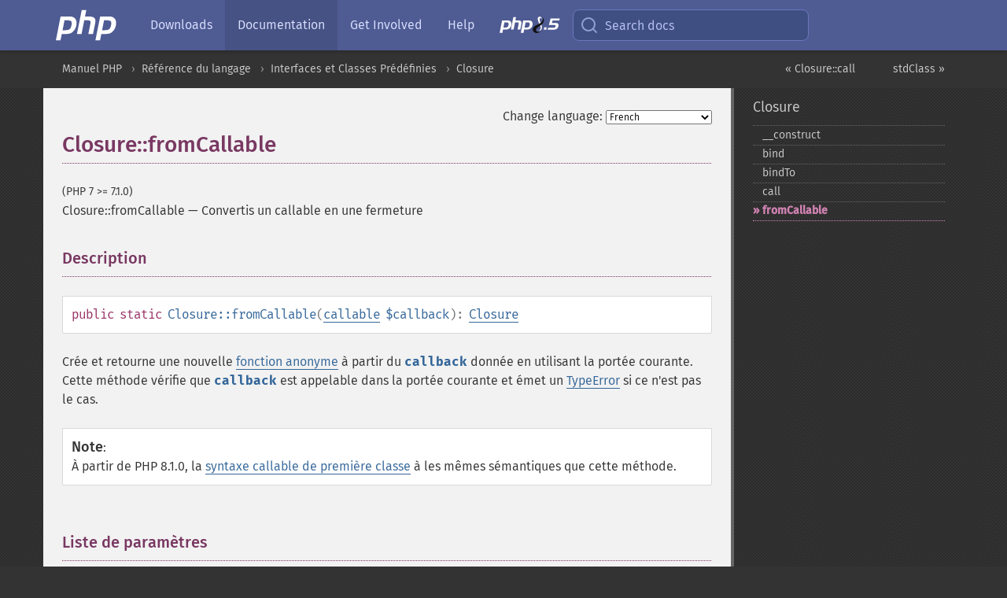

--- FILE ---
content_type: text/html; charset=utf-8
request_url: https://www.php.net/manual/fr/closure.fromcallable.php
body_size: 8648
content:
<!DOCTYPE html>
<html xmlns="http://www.w3.org/1999/xhtml" lang="fr">
<head>

  <meta charset="utf-8">
  <meta name="viewport" content="width=device-width, initial-scale=1.0">

     <base href="https://www.php.net/manual/fr/closure.fromcallable.php">
  
  <title>PHP: Closure::fromCallable - Manual</title>

      <link rel="stylesheet" type="text/css" href="/cached.php?t=1756715876&amp;f=/fonts/Fira/fira.css" media="screen">
      <link rel="stylesheet" type="text/css" href="/cached.php?t=1756715876&amp;f=/fonts/Font-Awesome/css/fontello.css" media="screen">
      <link rel="stylesheet" type="text/css" href="/cached.php?t=1763585401&amp;f=/styles/theme-base.css" media="screen">
      <link rel="stylesheet" type="text/css" href="/cached.php?t=1763575802&amp;f=/styles/theme-medium.css" media="screen">
  
 <link rel="icon" type="image/svg+xml" sizes="any" href="https://www.php.net/favicon.svg?v=2">
 <link rel="icon" type="image/png" sizes="196x196" href="https://www.php.net/favicon-196x196.png?v=2">
 <link rel="icon" type="image/png" sizes="32x32" href="https://www.php.net/favicon-32x32.png?v=2">
 <link rel="icon" type="image/png" sizes="16x16" href="https://www.php.net/favicon-16x16.png?v=2">
 <link rel="shortcut icon" href="https://www.php.net/favicon.ico?v=2">

 <link rel="search" type="application/opensearchdescription+xml" href="https://www.php.net/phpnetimprovedsearch.src" title="Add PHP.net search">
 <link rel="alternate" type="application/atom+xml" href="https://www.php.net/releases/feed.php" title="PHP Release feed">
 <link rel="alternate" type="application/atom+xml" href="https://www.php.net/feed.atom" title="PHP: Hypertext Preprocessor">

 <link rel="canonical" href="https://www.php.net/manual/fr/closure.fromcallable.php">
 <link rel="shorturl" href="https://www.php.net/manual/fr/closure.fromcallable.php">
 <link rel="alternate" href="https://www.php.net/manual/fr/closure.fromcallable.php" hreflang="x-default">

 <link rel="contents" href="https://www.php.net/manual/fr/index.php">
 <link rel="index" href="https://www.php.net/manual/fr/class.closure.php">
 <link rel="prev" href="https://www.php.net/manual/fr/closure.call.php">
 <link rel="next" href="https://www.php.net/manual/fr/class.stdclass.php">

 <link rel="alternate" href="https://www.php.net/manual/en/closure.fromcallable.php" hreflang="en">
 <link rel="alternate" href="https://www.php.net/manual/de/closure.fromcallable.php" hreflang="de">
 <link rel="alternate" href="https://www.php.net/manual/es/closure.fromcallable.php" hreflang="es">
 <link rel="alternate" href="https://www.php.net/manual/fr/closure.fromcallable.php" hreflang="fr">
 <link rel="alternate" href="https://www.php.net/manual/it/closure.fromcallable.php" hreflang="it">
 <link rel="alternate" href="https://www.php.net/manual/ja/closure.fromcallable.php" hreflang="ja">
 <link rel="alternate" href="https://www.php.net/manual/pt_BR/closure.fromcallable.php" hreflang="pt_BR">
 <link rel="alternate" href="https://www.php.net/manual/ru/closure.fromcallable.php" hreflang="ru">
 <link rel="alternate" href="https://www.php.net/manual/tr/closure.fromcallable.php" hreflang="tr">
 <link rel="alternate" href="https://www.php.net/manual/uk/closure.fromcallable.php" hreflang="uk">
 <link rel="alternate" href="https://www.php.net/manual/zh/closure.fromcallable.php" hreflang="zh">

<link rel="stylesheet" type="text/css" href="/cached.php?t=1756715876&amp;f=/fonts/Fira/fira.css" media="screen">
<link rel="stylesheet" type="text/css" href="/cached.php?t=1756715876&amp;f=/fonts/Font-Awesome/css/fontello.css" media="screen">
<link rel="stylesheet" type="text/css" href="/cached.php?t=1763585401&amp;f=/styles/theme-base.css" media="screen">
<link rel="stylesheet" type="text/css" href="/cached.php?t=1763575802&amp;f=/styles/theme-medium.css" media="screen">


 <base href="https://www.php.net/manual/fr/closure.fromcallable.php">

<meta name="Description" content="Convertis un callable en une fermeture" />

<meta name="twitter:card" content="summary_large_image" />
<meta name="twitter:site" content="@official_php" />
<meta name="twitter:title" content="PHP: Closure::fromCallable - Manual" />
<meta name="twitter:description" content="Convertis un callable en une fermeture" />
<meta name="twitter:creator" content="@official_php" />
<meta name="twitter:image:src" content="https://www.php.net/images/meta-image.png" />

<meta itemprop="name" content="PHP: Closure::fromCallable - Manual" />
<meta itemprop="description" content="Convertis un callable en une fermeture" />
<meta itemprop="image" content="https://www.php.net/images/meta-image.png" />

<meta property="og:image" content="https://www.php.net/images/meta-image.png" />
<meta property="og:description" content="Convertis un callable en une fermeture" />

<link href="https://fosstodon.org/@php" rel="me" />
<!-- Matomo -->
<script>
    var _paq = window._paq = window._paq || [];
    /* tracker methods like "setCustomDimension" should be called before "trackPageView" */
    _paq.push(["setDoNotTrack", true]);
    _paq.push(["disableCookies"]);
    _paq.push(['trackPageView']);
    _paq.push(['enableLinkTracking']);
    (function() {
        var u="https://analytics.php.net/";
        _paq.push(['setTrackerUrl', u+'matomo.php']);
        _paq.push(['setSiteId', '1']);
        var d=document, g=d.createElement('script'), s=d.getElementsByTagName('script')[0];
        g.async=true; g.src=u+'matomo.js'; s.parentNode.insertBefore(g,s);
    })();
</script>
<!-- End Matomo Code -->
</head>
<body class="docs "><a href="/x-myracloud-5958a2bbbed300a9b9ac631223924e0b/1769900228.814" style="display:  none">update page now</a>

<nav class="navbar navbar-fixed-top">
  <div class="navbar__inner">
    <a href="/" aria-label="PHP Home" class="navbar__brand">
      <img
        src="/images/logos/php-logo-white.svg"
        aria-hidden="true"
        width="80"
        height="40"
      >
    </a>

    <div
      id="navbar__offcanvas"
      tabindex="-1"
      class="navbar__offcanvas"
      aria-label="Menu"
    >
      <button
        id="navbar__close-button"
        class="navbar__icon-item navbar_icon-item--visually-aligned navbar__close-button"
      >
        <svg xmlns="http://www.w3.org/2000/svg" width="24" viewBox="0 0 24 24" fill="currentColor"><path d="M19,6.41L17.59,5L12,10.59L6.41,5L5,6.41L10.59,12L5,17.59L6.41,19L12,13.41L17.59,19L19,17.59L13.41,12L19,6.41Z" /></svg>
      </button>

      <ul class="navbar__nav">
                            <li class="navbar__item">
              <a
                href="/downloads.php"
                                class="navbar__link  "
              >
                                  Downloads                              </a>
          </li>
                            <li class="navbar__item">
              <a
                href="/docs.php"
                aria-current="page"                class="navbar__link navbar__link--active "
              >
                                  Documentation                              </a>
          </li>
                            <li class="navbar__item">
              <a
                href="/get-involved.php"
                                class="navbar__link  "
              >
                                  Get Involved                              </a>
          </li>
                            <li class="navbar__item">
              <a
                href="/support.php"
                                class="navbar__link  "
              >
                                  Help                              </a>
          </li>
                            <li class="navbar__item">
              <a
                href="/releases/8.5/index.php"
                                class="navbar__link  navbar__release"
              >
                                  <img src="/images/php8/logo_php8_5.svg" alt="PHP 8.5">
                              </a>
          </li>
              </ul>
    </div>

    <div class="navbar__right">
        
      
      <!-- Desktop default search -->
      <form
        action="/manual-lookup.php"
        class="navbar__search-form"
      >
        <label for="navbar__search-input" aria-label="Search docs">
          <svg
  xmlns="http://www.w3.org/2000/svg"
  aria-hidden="true"
  width="24"
  viewBox="0 0 24 24"
  fill="none"
  stroke="currentColor"
  stroke-width="2"
  stroke-linecap="round"
  stroke-linejoin="round"
>
  <circle cx="11" cy="11" r="8"></circle>
  <line x1="21" y1="21" x2="16.65" y2="16.65"></line>
</svg>        </label>
        <input
          type="search"
          name="pattern"
          id="navbar__search-input"
          class="navbar__search-input"
          placeholder="Search docs"
          accesskey="s"
        >
        <input type="hidden" name="scope" value="quickref">
      </form>

      <!-- Desktop encanced search -->
      <button
        id="navbar__search-button"
        class="navbar__search-button"
        hidden
      >
        <svg
  xmlns="http://www.w3.org/2000/svg"
  aria-hidden="true"
  width="24"
  viewBox="0 0 24 24"
  fill="none"
  stroke="currentColor"
  stroke-width="2"
  stroke-linecap="round"
  stroke-linejoin="round"
>
  <circle cx="11" cy="11" r="8"></circle>
  <line x1="21" y1="21" x2="16.65" y2="16.65"></line>
</svg>        Search docs
      </button>

        
      <!-- Mobile default items -->
      <a
        id="navbar__search-link"
        href="/lookup-form.php"
        aria-label="Search docs"
        class="navbar__icon-item navbar__search-link"
      >
        <svg
  xmlns="http://www.w3.org/2000/svg"
  aria-hidden="true"
  width="24"
  viewBox="0 0 24 24"
  fill="none"
  stroke="currentColor"
  stroke-width="2"
  stroke-linecap="round"
  stroke-linejoin="round"
>
  <circle cx="11" cy="11" r="8"></circle>
  <line x1="21" y1="21" x2="16.65" y2="16.65"></line>
</svg>      </a>
      <a
        id="navbar__menu-link"
        href="/menu.php"
        aria-label="Menu"
        class="navbar__icon-item navbar_icon-item--visually-aligned navbar_menu-link"
      >
        <svg xmlns="http://www.w3.org/2000/svg"
  aria-hidden="true"
  width="24"
  viewBox="0 0 24 24"
  fill="currentColor"
>
  <path d="M3,6H21V8H3V6M3,11H21V13H3V11M3,16H21V18H3V16Z" />
</svg>      </a>

      <!-- Mobile enhanced items -->
      <button
        id="navbar__search-button-mobile"
        aria-label="Search docs"
        class="navbar__icon-item navbar__search-button-mobile"
        hidden
      >
        <svg
  xmlns="http://www.w3.org/2000/svg"
  aria-hidden="true"
  width="24"
  viewBox="0 0 24 24"
  fill="none"
  stroke="currentColor"
  stroke-width="2"
  stroke-linecap="round"
  stroke-linejoin="round"
>
  <circle cx="11" cy="11" r="8"></circle>
  <line x1="21" y1="21" x2="16.65" y2="16.65"></line>
</svg>      </button>
      <button
        id="navbar__menu-button"
        aria-label="Menu"
        class="navbar__icon-item navbar_icon-item--visually-aligned"
        hidden
      >
        <svg xmlns="http://www.w3.org/2000/svg"
  aria-hidden="true"
  width="24"
  viewBox="0 0 24 24"
  fill="currentColor"
>
  <path d="M3,6H21V8H3V6M3,11H21V13H3V11M3,16H21V18H3V16Z" />
</svg>      </button>
    </div>

    <div
      id="navbar__backdrop"
      class="navbar__backdrop"
    ></div>
  </div>

  <div id="flash-message"></div>
</nav>
<nav id="trick"><div><dl>
<dt><a href='/manual/en/getting-started.php'>Getting Started</a></dt>
	<dd><a href='/manual/en/introduction.php'>Introduction</a></dd>
	<dd><a href='/manual/en/tutorial.php'>A simple tutorial</a></dd>
<dt><a href='/manual/en/langref.php'>Language Reference</a></dt>
	<dd><a href='/manual/en/language.basic-syntax.php'>Basic syntax</a></dd>
	<dd><a href='/manual/en/language.types.php'>Types</a></dd>
	<dd><a href='/manual/en/language.variables.php'>Variables</a></dd>
	<dd><a href='/manual/en/language.constants.php'>Constants</a></dd>
	<dd><a href='/manual/en/language.expressions.php'>Expressions</a></dd>
	<dd><a href='/manual/en/language.operators.php'>Operators</a></dd>
	<dd><a href='/manual/en/language.control-structures.php'>Control Structures</a></dd>
	<dd><a href='/manual/en/language.functions.php'>Functions</a></dd>
	<dd><a href='/manual/en/language.oop5.php'>Classes and Objects</a></dd>
	<dd><a href='/manual/en/language.namespaces.php'>Namespaces</a></dd>
	<dd><a href='/manual/en/language.enumerations.php'>Enumerations</a></dd>
	<dd><a href='/manual/en/language.errors.php'>Errors</a></dd>
	<dd><a href='/manual/en/language.exceptions.php'>Exceptions</a></dd>
	<dd><a href='/manual/en/language.fibers.php'>Fibers</a></dd>
	<dd><a href='/manual/en/language.generators.php'>Generators</a></dd>
	<dd><a href='/manual/en/language.attributes.php'>Attributes</a></dd>
	<dd><a href='/manual/en/language.references.php'>References Explained</a></dd>
	<dd><a href='/manual/en/reserved.variables.php'>Predefined Variables</a></dd>
	<dd><a href='/manual/en/reserved.exceptions.php'>Predefined Exceptions</a></dd>
	<dd><a href='/manual/en/reserved.interfaces.php'>Predefined Interfaces and Classes</a></dd>
	<dd><a href='/manual/en/reserved.attributes.php'>Predefined Attributes</a></dd>
	<dd><a href='/manual/en/context.php'>Context options and parameters</a></dd>
	<dd><a href='/manual/en/wrappers.php'>Supported Protocols and Wrappers</a></dd>
</dl>
<dl>
<dt><a href='/manual/en/security.php'>Security</a></dt>
	<dd><a href='/manual/en/security.intro.php'>Introduction</a></dd>
	<dd><a href='/manual/en/security.general.php'>General considerations</a></dd>
	<dd><a href='/manual/en/security.cgi-bin.php'>Installed as CGI binary</a></dd>
	<dd><a href='/manual/en/security.apache.php'>Installed as an Apache module</a></dd>
	<dd><a href='/manual/en/security.sessions.php'>Session Security</a></dd>
	<dd><a href='/manual/en/security.filesystem.php'>Filesystem Security</a></dd>
	<dd><a href='/manual/en/security.database.php'>Database Security</a></dd>
	<dd><a href='/manual/en/security.errors.php'>Error Reporting</a></dd>
	<dd><a href='/manual/en/security.variables.php'>User Submitted Data</a></dd>
	<dd><a href='/manual/en/security.hiding.php'>Hiding PHP</a></dd>
	<dd><a href='/manual/en/security.current.php'>Keeping Current</a></dd>
<dt><a href='/manual/en/features.php'>Features</a></dt>
	<dd><a href='/manual/en/features.http-auth.php'>HTTP authentication with PHP</a></dd>
	<dd><a href='/manual/en/features.cookies.php'>Cookies</a></dd>
	<dd><a href='/manual/en/features.sessions.php'>Sessions</a></dd>
	<dd><a href='/manual/en/features.file-upload.php'>Handling file uploads</a></dd>
	<dd><a href='/manual/en/features.remote-files.php'>Using remote files</a></dd>
	<dd><a href='/manual/en/features.connection-handling.php'>Connection handling</a></dd>
	<dd><a href='/manual/en/features.persistent-connections.php'>Persistent Database Connections</a></dd>
	<dd><a href='/manual/en/features.commandline.php'>Command line usage</a></dd>
	<dd><a href='/manual/en/features.gc.php'>Garbage Collection</a></dd>
	<dd><a href='/manual/en/features.dtrace.php'>DTrace Dynamic Tracing</a></dd>
</dl>
<dl>
<dt><a href='/manual/en/funcref.php'>Function Reference</a></dt>
	<dd><a href='/manual/en/refs.basic.php.php'>Affecting PHP's Behaviour</a></dd>
	<dd><a href='/manual/en/refs.utilspec.audio.php'>Audio Formats Manipulation</a></dd>
	<dd><a href='/manual/en/refs.remote.auth.php'>Authentication Services</a></dd>
	<dd><a href='/manual/en/refs.utilspec.cmdline.php'>Command Line Specific Extensions</a></dd>
	<dd><a href='/manual/en/refs.compression.php'>Compression and Archive Extensions</a></dd>
	<dd><a href='/manual/en/refs.crypto.php'>Cryptography Extensions</a></dd>
	<dd><a href='/manual/en/refs.database.php'>Database Extensions</a></dd>
	<dd><a href='/manual/en/refs.calendar.php'>Date and Time Related Extensions</a></dd>
	<dd><a href='/manual/en/refs.fileprocess.file.php'>File System Related Extensions</a></dd>
	<dd><a href='/manual/en/refs.international.php'>Human Language and Character Encoding Support</a></dd>
	<dd><a href='/manual/en/refs.utilspec.image.php'>Image Processing and Generation</a></dd>
	<dd><a href='/manual/en/refs.remote.mail.php'>Mail Related Extensions</a></dd>
	<dd><a href='/manual/en/refs.math.php'>Mathematical Extensions</a></dd>
	<dd><a href='/manual/en/refs.utilspec.nontext.php'>Non-Text MIME Output</a></dd>
	<dd><a href='/manual/en/refs.fileprocess.process.php'>Process Control Extensions</a></dd>
	<dd><a href='/manual/en/refs.basic.other.php'>Other Basic Extensions</a></dd>
	<dd><a href='/manual/en/refs.remote.other.php'>Other Services</a></dd>
	<dd><a href='/manual/en/refs.search.php'>Search Engine Extensions</a></dd>
	<dd><a href='/manual/en/refs.utilspec.server.php'>Server Specific Extensions</a></dd>
	<dd><a href='/manual/en/refs.basic.session.php'>Session Extensions</a></dd>
	<dd><a href='/manual/en/refs.basic.text.php'>Text Processing</a></dd>
	<dd><a href='/manual/en/refs.basic.vartype.php'>Variable and Type Related Extensions</a></dd>
	<dd><a href='/manual/en/refs.webservice.php'>Web Services</a></dd>
	<dd><a href='/manual/en/refs.utilspec.windows.php'>Windows Only Extensions</a></dd>
	<dd><a href='/manual/en/refs.xml.php'>XML Manipulation</a></dd>
	<dd><a href='/manual/en/refs.ui.php'>GUI Extensions</a></dd>
</dl>
<dl>
<dt>Keyboard Shortcuts</dt><dt>?</dt>
<dd>This help</dd>
<dt>j</dt>
<dd>Next menu item</dd>
<dt>k</dt>
<dd>Previous menu item</dd>
<dt>g p</dt>
<dd>Previous man page</dd>
<dt>g n</dt>
<dd>Next man page</dd>
<dt>G</dt>
<dd>Scroll to bottom</dd>
<dt>g g</dt>
<dd>Scroll to top</dd>
<dt>g h</dt>
<dd>Goto homepage</dd>
<dt>g s</dt>
<dd>Goto search<br>(current page)</dd>
<dt>/</dt>
<dd>Focus search box</dd>
</dl></div></nav>
<div id="goto">
    <div class="search">
         <div class="text"></div>
         <div class="results"><ul></ul></div>
   </div>
</div>

  <div id="breadcrumbs" class="clearfix">
    <div id="breadcrumbs-inner">
          <div class="next">
        <a href="class.stdclass.php">
          stdClass &raquo;
        </a>
      </div>
              <div class="prev">
        <a href="closure.call.php">
          &laquo; Closure::call        </a>
      </div>
          <ul>
            <li><a href='index.php'>Manuel PHP</a></li>      <li><a href='langref.php'>R&eacute;f&eacute;rence du langage</a></li>      <li><a href='reserved.interfaces.php'>Interfaces et Classes Pr&eacute;d&eacute;finies</a></li>      <li><a href='class.closure.php'>Closure</a></li>      </ul>
    </div>
  </div>




<div id="layout" class="clearfix">
  <section id="layout-content">
  <div class="page-tools">
    <div class="change-language">
      <form action="/manual/change.php" method="get" id="changelang" name="changelang">
        <fieldset>
          <label for="changelang-langs">Change language:</label>
          <select onchange="document.changelang.submit()" name="page" id="changelang-langs">
            <option value='en/closure.fromcallable.php'>English</option>
            <option value='de/closure.fromcallable.php'>German</option>
            <option value='es/closure.fromcallable.php'>Spanish</option>
            <option value='fr/closure.fromcallable.php' selected="selected">French</option>
            <option value='it/closure.fromcallable.php'>Italian</option>
            <option value='ja/closure.fromcallable.php'>Japanese</option>
            <option value='pt_BR/closure.fromcallable.php'>Brazilian Portuguese</option>
            <option value='ru/closure.fromcallable.php'>Russian</option>
            <option value='tr/closure.fromcallable.php'>Turkish</option>
            <option value='uk/closure.fromcallable.php'>Ukrainian</option>
            <option value='zh/closure.fromcallable.php'>Chinese (Simplified)</option>
            <option value='help-translate.php'>Other</option>
          </select>
        </fieldset>
      </form>
    </div>
  </div><div id="closure.fromcallable" class="refentry">
 <div class="refnamediv">
  <h1 class="refname">Closure::fromCallable</h1>
  <p class="verinfo">(PHP 7 &gt;= 7.1.0)</p><p class="refpurpose"><span class="refname">Closure::fromCallable</span> &mdash; <span class="dc-title">Convertis un callable en une fermeture</span></p>

 </div>

 <div class="refsect1 description" id="refsect1-closure.fromcallable-description">
  <h3 class="title">Description</h3>
  <div class="methodsynopsis dc-description">
   <span class="modifier">public</span> <span class="modifier">static</span> <span class="methodname"><strong>Closure::fromCallable</strong></span>(<span class="methodparam"><span class="type"><a href="language.types.callable.php" class="type callable">callable</a></span> <code class="parameter">$callback</code></span>): <span class="type"><a href="class.closure.php" class="type Closure">Closure</a></span></div>

  <p class="para rdfs-comment">
   Crée et retourne une nouvelle <a href="functions.anonymous.php" class="link">fonction
   anonyme</a> à partir du <code class="parameter">callback</code> donnée en utilisant
   la portée courante. Cette méthode vérifie que <code class="parameter">callback</code>
   est appelable dans la portée courante et émet un <span class="classname"><a href="class.typeerror.php" class="classname">TypeError</a></span>
   si ce n&#039;est pas le cas.
  </p>
  <blockquote class="note"><p><strong class="note">Note</strong>: 
   <p class="para">
    À partir de PHP 8.1.0, la
    <a href="functions.first_class_callable_syntax.php" class="link">syntaxe callable de première classe</a>
    à les mêmes sémantiques que cette méthode.
   </p>
  </p></blockquote>
 </div>


 <div class="refsect1 parameters" id="refsect1-closure.fromcallable-parameters">
  <h3 class="title">Liste de paramètres</h3>
  <dl>
   
    <dt><code class="parameter">callback</code></dt>
    <dd>
     <p class="para">
      Le callable à convertir.
     </p>
    </dd>
   
  </dl>
 </div>


 <div class="refsect1 returnvalues" id="refsect1-closure.fromcallable-returnvalues">
  <h3 class="title">Valeurs de retour</h3>
  <p class="para">
   Retourne la nouvelle <span class="classname"><a href="class.closure.php" class="classname">Closure</a></span> créée ou émet une
   <span class="classname"><a href="class.typeerror.php" class="classname">TypeError</a></span> si <code class="parameter">callback</code> n&#039;est
   pas appelable dans la portée courante.
  </p>
 </div>


 <div class="refsect1 seealso" id="refsect1-closure.fromcallable-seealso">
  <h3 class="title">Voir aussi</h3>
  <ul class="simplelist">
   <li><a href="functions.anonymous.php" class="link">Fonctions anonymes</a></li>
   <li><a href="functions.first_class_callable_syntax.php" class="link">Syntaxe callable de première classe</a></li>
  </ul>
 </div>


</div>    <div class="contribute">
      <h3 class="title">Found A Problem?</h3>
      <div>
         
      </div>
      <div class="edit-bug">
        <a href="https://github.com/php/doc-base/blob/master/README.md" title="This will take you to our contribution guidelines on GitHub" target="_blank" rel="noopener noreferrer">Learn How To Improve This Page</a>
        •
        <a href="https://github.com/php/doc-fr/blob/master/language/predefined/closure/fromcallable.xml">Submit a Pull Request</a>
        •
        <a href="https://github.com/php/doc-fr/issues/new?body=From%20manual%20page:%20https:%2F%2Fphp.net%2Fclosure.fromcallable%0A%0A---">Report a Bug</a>
      </div>
    </div><section id="usernotes">
 <div class="head">
  <span class="action"><a href="/manual/add-note.php?sect=closure.fromcallable&amp;repo=fr&amp;redirect=https://www.php.net/manual/fr/closure.fromcallable.php">＋<small>add a note</small></a></span>
  <h3 class="title">User Contributed Notes <span class="count">3 notes</span></h3>
 </div><div id="allnotes">
  <div class="note" id="121057">  <div class="votes">
    <div id="Vu121057">
    <a href="/manual/vote-note.php?id=121057&amp;page=closure.fromcallable&amp;vote=up" title="Vote up!" class="usernotes-voteu">up</a>
    </div>
    <div id="Vd121057">
    <a href="/manual/vote-note.php?id=121057&amp;page=closure.fromcallable&amp;vote=down" title="Vote down!" class="usernotes-voted">down</a>
    </div>
    <div class="tally" id="V121057" title="68% like this...">
    13
    </div>
  </div>
  <a href="#121057" class="name">
  <strong class="user"><em>igorchernin at yahoo dot com</em></strong></a><a class="genanchor" href="#121057"> &para;</a><div class="date" title="2017-05-07 08:13"><strong>8 years ago</strong></div>
  <div class="text" id="Hcom121057">
<div class="phpcode"><pre><code class="html">It seems that the result of the "fromCallable" behaves a little bit different then an original Lambda function.

class A {
    private $name;
    public function __construct($name)
    {
        $this-&gt;name = $name;
    }
}

// test callable
function getName()
{
      return $this-&gt;name;
}
$bob = new A("Bob");

$cl1 = Closure::fromCallable("getName");
$cl1 = $cl1-&gt;bindTo($bob, 'A');

//This will retrieve: Uncaught Error: Cannot access private property A::$name 
$result = $cl1();
echo $result;

//But for a Lambda function
$cl2 = function() {
    return $this-&gt;name;
};
$cl2 = $cl2-&gt;bindTo($bob, 'A');
$result = $cl2();

// This will print Bob
echo $result;</code></pre></div>
  </div>
 </div>
  <div class="note" id="122756">  <div class="votes">
    <div id="Vu122756">
    <a href="/manual/vote-note.php?id=122756&amp;page=closure.fromcallable&amp;vote=up" title="Vote up!" class="usernotes-voteu">up</a>
    </div>
    <div id="Vd122756">
    <a href="/manual/vote-note.php?id=122756&amp;page=closure.fromcallable&amp;vote=down" title="Vote down!" class="usernotes-voted">down</a>
    </div>
    <div class="tally" id="V122756" title="69% like this...">
    5
    </div>
  </div>
  <a href="#122756" class="name">
  <strong class="user"><em>nakerlund at gmail dot com</em></strong></a><a class="genanchor" href="#122756"> &para;</a><div class="date" title="2018-05-23 07:20"><strong>7 years ago</strong></div>
  <div class="text" id="Hcom122756">
<div class="phpcode"><pre><code class="html">I have two points:

It is possible to use Closure::fromCallable to convert private/protected methods to closures and use them outside the class.

Closure::fromCallable accepts late dynamic bindings using the keyword static if provided as a string. 

My code below demonstrate how a private static method can be used as a callback in a function outside the class.

<span class="default">&lt;?php
</span><span class="keyword">function </span><span class="default">myCustomMapper </span><span class="keyword">( Callable </span><span class="default">$callable</span><span class="keyword">, </span><span class="default">string $str </span><span class="keyword">): </span><span class="default">string </span><span class="keyword">{
  return </span><span class="default">join</span><span class="keyword">(</span><span class="string">' '</span><span class="keyword">, </span><span class="default">array_map</span><span class="keyword">( </span><span class="default">$callable</span><span class="keyword">, </span><span class="default">explode</span><span class="keyword">(</span><span class="string">' '</span><span class="keyword">, </span><span class="default">$str</span><span class="keyword">) ) );
}

class </span><span class="default">MyClass </span><span class="keyword">{

    public static function </span><span class="default">mapUCFirst </span><span class="keyword">( </span><span class="default">string $str </span><span class="keyword">): </span><span class="default">string </span><span class="keyword">{
        </span><span class="default">$privateMethod </span><span class="keyword">= </span><span class="string">'static::mapper'</span><span class="keyword">;
        </span><span class="default">$mapper </span><span class="keyword">= </span><span class="default">Closure</span><span class="keyword">::</span><span class="default">fromCallable</span><span class="keyword">( </span><span class="default">$privateMethod </span><span class="keyword">);
        return </span><span class="default">myCustomMapper</span><span class="keyword">( </span><span class="default">$mapper</span><span class="keyword">, </span><span class="default">$str </span><span class="keyword">);
    }
    private static function </span><span class="default">mapper </span><span class="keyword">( </span><span class="default">string $str </span><span class="keyword">): </span><span class="default">string </span><span class="keyword">{
        return </span><span class="default">ucfirst</span><span class="keyword">( </span><span class="default">$str </span><span class="keyword">);
    }

}

echo </span><span class="default">MyClass</span><span class="keyword">::</span><span class="default">mapUCFirst</span><span class="keyword">(</span><span class="string">'four little uncapitalized words'</span><span class="keyword">);
</span><span class="comment">// Prints: Four Little Uncapitalized Words
</span><span class="default">?&gt;</span></code></pre></div>
  </div>
 </div>
  <div class="note" id="122715">  <div class="votes">
    <div id="Vu122715">
    <a href="/manual/vote-note.php?id=122715&amp;page=closure.fromcallable&amp;vote=up" title="Vote up!" class="usernotes-voteu">up</a>
    </div>
    <div id="Vd122715">
    <a href="/manual/vote-note.php?id=122715&amp;page=closure.fromcallable&amp;vote=down" title="Vote down!" class="usernotes-voted">down</a>
    </div>
    <div class="tally" id="V122715" title="63% like this...">
    6
    </div>
  </div>
  <a href="#122715" class="name">
  <strong class="user"><em>4-lom at live dot de</em></strong></a><a class="genanchor" href="#122715"> &para;</a><div class="date" title="2018-05-09 01:16"><strong>7 years ago</strong></div>
  <div class="text" id="Hcom122715">
<div class="phpcode"><pre><code class="html">Sadly, your comparison is incorrect.

// The equivalent to
$cl1 = Closure::fromCallable("getName");
$cl1 = $cl1-&gt;bindTo($bob, 'A');

// is most likely this
$cl2 = function() {
    return call_user_func_array("getName", func_get_args());
};
$cl2 = $cl2-&gt;bindTo($bob, 'A');

Executing one or the other Closure should result in the same access violation error you already postet.

----
A simple PHP 7.0 polyfill could look like this:
----

namespace YourPackage;

/**
 * Class Closure
 *
 * @see \Closure
 */
class Closure
{
    /**
     * @see \Closure::fromCallable()
     * @param callable $callable
     * @return \Closure
     */
    public static function fromCallable(callable $callable)
    {
        // In case we've got it native, let's use that native one!
        if(method_exists(\Closure::class, 'fromCallable')) {
            return \Closure::fromCallable($callable);
        }

        return function () use ($callable) {
            return call_user_func_array($callable, func_get_args());
        };
    }
}</code></pre></div>
  </div>
 </div></div>
<div class="foot"><a href="/manual/add-note.php?sect=closure.fromcallable&amp;repo=fr&amp;redirect=https://www.php.net/manual/fr/closure.fromcallable.php">＋<small>add a note</small></a></div>
</section>    </section><!-- layout-content -->
        <aside class='layout-menu'>

        <ul class='parent-menu-list'>
                                    <li>
                <a href="class.closure.php">Closure</a>

                                    <ul class='child-menu-list'>

                                                <li class="">
                            <a href="closure.construct.php" title="_&#8203;_&#8203;construct">_&#8203;_&#8203;construct</a>
                        </li>
                                                <li class="">
                            <a href="closure.bind.php" title="bind">bind</a>
                        </li>
                                                <li class="">
                            <a href="closure.bindto.php" title="bindTo">bindTo</a>
                        </li>
                                                <li class="">
                            <a href="closure.call.php" title="call">call</a>
                        </li>
                                                <li class="current">
                            <a href="closure.fromcallable.php" title="fromCallable">fromCallable</a>
                        </li>
                        
                    </ul>
                
            </li>
                        
                    </ul>
    </aside>


  </div><!-- layout -->

  <footer>
    <div class="container footer-content">
      <div class="row-fluid">
      <ul class="footmenu">
        <li><a href="/manual/fr/copyright.php">Copyright &copy; 2001-2026 The PHP Documentation Group</a></li>
        <li><a href="/my.php">My PHP.net</a></li>
        <li><a href="/contact.php">Contact</a></li>
        <li><a href="/sites.php">Other PHP.net sites</a></li>
        <li><a href="/privacy.php">Privacy policy</a></li>
      </ul>
      </div>
    </div>
  </footer>
    
<script src="/cached.php?t=1756715876&amp;f=/js/ext/jquery-3.6.0.min.js"></script>
<script src="/cached.php?t=1756715876&amp;f=/js/ext/FuzzySearch.min.js"></script>
<script src="/cached.php?t=1756715876&amp;f=/js/ext/mousetrap.min.js"></script>
<script src="/cached.php?t=1756715876&amp;f=/js/ext/jquery.scrollTo.min.js"></script>
<script src="/cached.php?t=1768309801&amp;f=/js/search.js"></script>
<script src="/cached.php?t=1768309801&amp;f=/js/common.js"></script>
<script type="module" src="/cached.php?t=1759587603&amp;f=/js/interactive-examples.js"></script>

<a id="toTop" href="javascript:;"><span id="toTopHover"></span><img width="40" height="40" alt="To Top" src="/images/to-top@2x.png"></a>

<div id="search-modal__backdrop" class="search-modal__backdrop">
  <div
    role="dialog"
    aria-label="Search modal"
    id="search-modal"
    class="search-modal"
  >
    <div class="search-modal__header">
      <div class="search-modal__form">
        <div class="search-modal__input-icon">
          <!-- https://feathericons.com search -->
          <svg xmlns="http://www.w3.org/2000/svg"
            aria-hidden="true"
            width="24"
            viewBox="0 0 24 24"
            fill="none"
            stroke="currentColor"
            stroke-width="2"
            stroke-linecap="round"
            stroke-linejoin="round"
          >
            <circle cx="11" cy="11" r="8"></circle>
            <line x1="21" y1="21" x2="16.65" y2="16.65"></line>
          </svg>
        </div>
        <input
          type="search"
          id="search-modal__input"
          class="search-modal__input"
          placeholder="Search docs"
          aria-label="Search docs"
        />
      </div>

      <button aria-label="Close" class="search-modal__close">
        <!-- https://pictogrammers.com/library/mdi/icon/close/ -->
        <svg
          xmlns="http://www.w3.org/2000/svg"
          aria-hidden="true"
          width="24"
          viewBox="0 0 24 24"
        >
          <path d="M19,6.41L17.59,5L12,10.59L6.41,5L5,6.41L10.59,12L5,17.59L6.41,19L12,13.41L17.59,19L19,17.59L13.41,12L19,6.41Z"/>
        </svg>
      </button>
    </div>
    <div
      role="listbox"
      aria-label="Search results"
      id="search-modal__results"
      class="search-modal__results"
    ></div>
    <div class="search-modal__helper-text">
      <div>
        <kbd>↑</kbd> and <kbd>↓</kbd> to navigate •
        <kbd>Enter</kbd> to select •
        <kbd>Esc</kbd> to close • <kbd>/</kbd> to open
      </div>
      <div>
        Press <kbd>Enter</kbd> without
        selection to search using Google
      </div>
    </div>
  </div>
</div>

</body>
</html>
